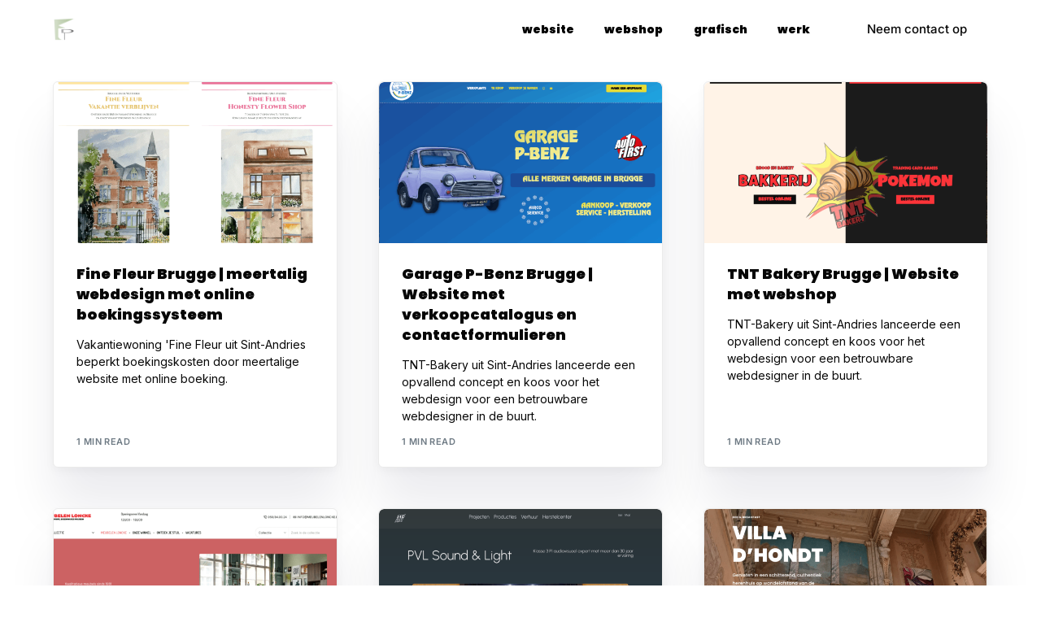

--- FILE ---
content_type: text/html; charset=UTF-8
request_url: https://www.framingdesk.be/tag/assebroek/
body_size: 62408
content:
<!doctype html><html dir="ltr" lang="nl-BE" prefix="og: https://ogp.me/ns#"><head>
 <script type="text/plain" data-service="google-analytics" data-category="statistics" async data-cmplz-src="https://www.googletagmanager.com/gtag/js?id=G-JXW1NXE7WK"></script> <script src="[data-uri]" defer></script> <meta charset="UTF-8"><link rel="preconnect" href="https://fonts.gstatic.com/" crossorigin /><meta name="viewport" content="width=device-width, initial-scale=1"><link rel="profile" href="https://gmpg.org/xfn/11"><title>Bekijk ons werk in regio Assebroek</title><meta name="description" content="Ondernemer uit regio Brugge? Contacteer framingdesk om de mogelijkheden voor jouw onderneming vrijblijvend te overlopen met een lokaal en betrouwbaar webbureau." /><meta name="robots" content="noindex, max-image-preview:large" /><meta name="google-site-verification" content="qqaWz4nMIjT3hwNpByAfLuxoiM-vm5p0fMjNFObFElQ" /><meta name="msvalidate.01" content="7522f6ba2e36124c9ae3408ba12beb9d" /><link rel="canonical" href="https://www.framingdesk.be/tag/assebroek/" /><link rel="next" href="https://www.framingdesk.be/tag/assebroek/page/2/" /><meta name="generator" content="All in One SEO (AIOSEO) 4.9.3" /> <script type="application/ld+json" class="aioseo-schema">{"@context":"https:\/\/schema.org","@graph":[{"@type":"BreadcrumbList","@id":"https:\/\/www.framingdesk.be\/tag\/assebroek\/#breadcrumblist","itemListElement":[{"@type":"ListItem","@id":"https:\/\/www.framingdesk.be#listItem","position":1,"name":"Home","item":"https:\/\/www.framingdesk.be","nextItem":{"@type":"ListItem","@id":"https:\/\/www.framingdesk.be\/tag\/assebroek\/#listItem","name":"Assebroek"}},{"@type":"ListItem","@id":"https:\/\/www.framingdesk.be\/tag\/assebroek\/#listItem","position":2,"name":"Assebroek","previousItem":{"@type":"ListItem","@id":"https:\/\/www.framingdesk.be#listItem","name":"Home"}}]},{"@type":"CollectionPage","@id":"https:\/\/www.framingdesk.be\/tag\/assebroek\/#collectionpage","url":"https:\/\/www.framingdesk.be\/tag\/assebroek\/","name":"Bekijk ons werk in regio Assebroek","description":"Ondernemer uit regio Brugge? Contacteer framingdesk om de mogelijkheden voor jouw onderneming vrijblijvend te overlopen met een lokaal en betrouwbaar webbureau.","inLanguage":"nl-BE","isPartOf":{"@id":"https:\/\/www.framingdesk.be\/#website"},"breadcrumb":{"@id":"https:\/\/www.framingdesk.be\/tag\/assebroek\/#breadcrumblist"}},{"@type":"Organization","@id":"https:\/\/www.framingdesk.be\/#organization","name":"framingdesk","description":"framingdesk uit Brugge: een betrouwbare en lokale partner voor webdesign, grafisch ontwerp en IT die met klanten meedenkt in de groei van hun onderneming.","url":"https:\/\/www.framingdesk.be\/","telephone":"+32497506838","logo":{"@type":"ImageObject","url":"https:\/\/www.framingdesk.be\/wp-content\/uploads\/2021\/04\/cropped-Schermafbeelding-2021-02-20-om-16.52.48.png","@id":"https:\/\/www.framingdesk.be\/tag\/assebroek\/#organizationLogo","width":512,"height":512,"caption":"webdesign en grafisch ontwerp, logo laten maken, huisstijk, flyer, folder, brochure, magazine regio brugge, zedelgem, damme, oostkamp, blankenberge, wenduine, de haan"},"image":{"@id":"https:\/\/www.framingdesk.be\/tag\/assebroek\/#organizationLogo"},"sameAs":["https:\/\/www.facebook.com\/framingdesk"]},{"@type":"WebSite","@id":"https:\/\/www.framingdesk.be\/#website","url":"https:\/\/www.framingdesk.be\/","name":"Webdesign en grafisch ontwerp brugge","description":"webdesign, grafisch ontwerp en digital marketing","inLanguage":"nl-BE","publisher":{"@id":"https:\/\/www.framingdesk.be\/#organization"}}]}</script> <link rel='dns-prefetch' href='//www.googletagmanager.com' /><link rel='dns-prefetch' href='//fonts.googleapis.com' /><link rel="alternate" type="application/rss+xml" title="framingdesk &raquo; feed" href="https://www.framingdesk.be/feed/" /><link rel="alternate" type="application/rss+xml" title="framingdesk &raquo; reactiesfeed" href="https://www.framingdesk.be/comments/feed/" /> <script src="[data-uri]" defer></script><script data-optimized="1" src="https://www.framingdesk.be/wp-content/plugins/litespeed-cache/assets/js/webfontloader.min.js" defer></script><link data-optimized="2" rel="stylesheet" href="https://www.framingdesk.be/wp-content/litespeed/css/85f6deec1dc2feb2bd5f3737ac0a0515.css?ver=23c1a" /> <script src="https://www.googletagmanager.com/gtag/js?id=GT-NGKQRCG4" id="google_gtagjs-js" defer data-deferred="1"></script> <script id="google_gtagjs-js-after" src="[data-uri]" defer></script> <script src="https://www.framingdesk.be/wp-includes/js/jquery/jquery.min.js" id="jquery-core-js"></script> <link rel="https://api.w.org/" href="https://www.framingdesk.be/wp-json/" /><link rel="alternate" title="JSON" type="application/json" href="https://www.framingdesk.be/wp-json/wp/v2/tags/140" /><link rel="EditURI" type="application/rsd+xml" title="RSD" href="https://www.framingdesk.be/xmlrpc.php?rsd" /><meta name="generator" content="WordPress 6.9" /><meta name="generator" content="Site Kit by Google 1.159.0" /><meta name="generator" content="Elementor 3.34.2; features: additional_custom_breakpoints; settings: css_print_method-external, google_font-enabled, font_display-auto"><meta name="theme-color" content="#74C070" /><link rel="shortcut icon" href="https://www.framingdesk.be/wp-content/uploads/2021/04/cropped-Schermafbeelding-2021-02-20-om-16.52.48.png" ><link rel="icon" href="https://www.framingdesk.be/wp-content/uploads/2021/04/cropped-Schermafbeelding-2021-02-20-om-16.52.48.png" ><link rel="apple-touch-icon" sizes="152x152" href="https://www.framingdesk.be/wp-content/uploads/2021/04/cropped-Schermafbeelding-2021-02-20-om-16.52.48.png"><link rel="apple-touch-icon" sizes="120x120" href="https://www.framingdesk.be/wp-content/uploads/2021/04/cropped-Schermafbeelding-2021-02-20-om-16.52.48.png"><link rel="apple-touch-icon" sizes="76x76" href="https://www.framingdesk.be/wp-content/uploads/2021/04/cropped-Schermafbeelding-2021-02-20-om-16.52.48.png"><link rel="apple-touch-icon" href="https://www.framingdesk.be/wp-content/uploads/2021/04/cropped-Schermafbeelding-2021-02-20-om-16.52.48.png"><link rel="icon" href="https://www.framingdesk.be/wp-content/uploads/2021/04/cropped-Schermafbeelding-2021-02-20-om-16.52.48-32x32.png" sizes="32x32" /><link rel="icon" href="https://www.framingdesk.be/wp-content/uploads/2021/04/cropped-Schermafbeelding-2021-02-20-om-16.52.48-192x192.png" sizes="192x192" /><link rel="apple-touch-icon" href="https://www.framingdesk.be/wp-content/uploads/2021/04/cropped-Schermafbeelding-2021-02-20-om-16.52.48-180x180.png" /><meta name="msapplication-TileImage" content="https://www.framingdesk.be/wp-content/uploads/2021/04/cropped-Schermafbeelding-2021-02-20-om-16.52.48-270x270.png" /></head><body data-cmplz=1 class="archive tag tag-assebroek tag-140 wp-embed-responsive wp-theme-brisk wp-child-theme-brisk-child ui-a-dsmm-slide  uicore-blog elementor-default elementor-kit-234"><div class="uicore-animation-bg"></div><div class="uicore-body-content"><div id="uicore-page"><div data-uils="header" data-uils-title="Header" id="wrapper-navbar" itemscope itemtype="http://schema.org/WebSite" class="uicore uicore-navbar elementor-section elementor-section-boxed uicore-h-classic uicore-sticky ui-smart-sticky uicore-transparent "><div class="uicore-header-wrapper"><nav class="uicore elementor-container"><div class="uicore-branding " data-uils="header-branding" data-uils-title="Site Logo">
<a href="https://www.framingdesk.be/" rel="home">
<img data-lazyloaded="1" src="[data-uri]" class="uicore uicore-logo uicore-main" data-src="https://www.framingdesk.be/wp-content/uploads/2023/04/fd_logo@4x.png" alt="framingdesk"/>
<img data-lazyloaded="1" src="[data-uri]" class="uicore uicore-logo uicore-second" data-src="https://www.framingdesk.be/wp-content/uploads/2021/04/cropped-Schermafbeelding-2021-02-20-om-16.52.48.png" alt="framingdesk" />
<img data-lazyloaded="1" src="[data-uri]" class="uicore uicore-logo uicore-mobile-main" data-src="https://www.framingdesk.be/wp-content/uploads/2021/04/cropped-Schermafbeelding-2021-02-20-om-16.52.48.png" alt="framingdesk" />
<img data-lazyloaded="1" src="[data-uri]" class="uicore uicore-logo uicore-mobile-second" data-src="https://www.framingdesk.be/wp-content/uploads/2021/04/cropped-Schermafbeelding-2021-02-20-om-16.52.48.png" alt="framingdesk" />
</a></div><div class='uicore-nav-menu'><div class="uicore-menu-container uicore-nav"><ul data-uils="header-menu" data-uils-title="Navigation Menu" class="uicore-menu"><li class="menu-item menu-item-type-post_type menu-item-object-page menu-item-1633"><a href="https://www.framingdesk.be/websites-op-maat/"><span class="ui-menu-item-wrapper">website</span></a></li><li class="menu-item menu-item-type-post_type menu-item-object-page menu-item-675"><a href="https://www.framingdesk.be/betaalbare-webshops-regio-brugge/"><span class="ui-menu-item-wrapper">webshop</span></a></li><li class="menu-item menu-item-type-post_type menu-item-object-page menu-item-467"><a href="https://www.framingdesk.be/grafisch-ontwerp/"><span class="ui-menu-item-wrapper">grafisch</span></a></li><li class="menu-item menu-item-type-post_type menu-item-object-page menu-item-555"><a href="https://www.framingdesk.be/werk/"><span class="ui-menu-item-wrapper">werk</span></a></li></ul></div><div class="uicore uicore-extra" data-uils="header_extra" data-uils-title="Header Extras"><div class="uicore-cta-wrapper">
<a href="mailto:nick@framingdesk.be"
target="_self"
class="uicore-btn uicore-inverted"
>
<span class="elementor-button-text">
Neem contact op                    </span>
</a></div></div></div><div class="uicore-mobile-head-right"><div class="uicore-cta-wrapper">
<a href="mailto:nick@framingdesk.be"
target="_self"
class="uicore-btn uicore-inverted"
>
<span class="elementor-button-text">
Neem contact op                    </span>
</a></div>
<button type="button" class="uicore-toggle uicore-ham" aria-label="mobile-menu">
<span class="bars">
<span class="bar"></span>
<span class="bar"></span>
<span class="bar"></span>
</span>
</button></div></nav></div></div><div id="content" class="uicore-content"><div id="primary" class="content-area"><main id="main" class="site-main elementor-section elementor-section-boxed uicore"><div class="uicore elementor-container uicore-content-wrapper uicore-blog-animation"><div class="uicore-archive uicore-post-content"><div class="uicore-grid-container uicore-blog-grid uicore-grid-row uicore-grid uicore-landscape-ratio uicore-large-space animate-3 ui-st-boxed-creative "><div class="uicore-grid-item uicore-col-md-6 uicore-col-lg-4  uicore-zoom uicore-animate post-2609 post type-post status-publish format-standard has-post-thumbnail hentry category-online-boekingssysteem category-uitgelicht category-webdesign tag-aalter tag-assebroek tag-bb tag-bedbreakfast tag-beernem tag-blankenberge tag-boekingen-zonder-commissie tag-bredene tag-brugge tag-damme tag-de-haan tag-dudzele tag-hotel tag-jabbeke tag-lissewege tag-loppem tag-maldegem tag-meertalige-website tag-oedelem tag-online-boeken tag-online-boekingssysteem tag-online-reserveren tag-oostende tag-oostkamp tag-oudenburg tag-reservatiesysteem tag-sijsele tag-sint-andries tag-sint-jozef tag-sint-kruis tag-sint-michiels tag-sint-pieters tag-vakantiehuis tag-vakantiewoning tag-varsenare tag-webbureau tag-webdesign tag-webshop tag-website tag-wenduine tag-zedelgem tag-zeebrugge tag-zelfstandige-vakantie tag-zuienkerke" ><article class="uicore-post"><div class="uicore-post-wrapper"><a href="https://www.framingdesk.be/fine-fleur-brugge-meertalig-webdesign-met-online-boekingssysteem/" title=" View Post: Fine Fleur Brugge | meertalig webdesign met online boekingssysteem" ><div class="uicore-blog-img-container uicore-zoom-wrapper"><div class="uicore-cover-img" style="background-image: url(https://www.framingdesk.be/wp-content/uploads/2025/07/Schermafbeelding-2025-07-07-om-10.27.38-650x521.png)"></div></div></a><div class="uicore-post-info"><div class="uicore-post-info-wrapper">
<a href="https://www.framingdesk.be/fine-fleur-brugge-meertalig-webdesign-met-online-boekingssysteem/" title="View Post: Fine Fleur Brugge | meertalig webdesign met online boekingssysteem "><h4 class="uicore-post-title"><span>Fine Fleur Brugge | meertalig webdesign met online boekingssysteem</span></h4>
</a><p>Vakantiewoning 'Fine Fleur uit Sint-Andries beperkt boekingskosten door meertalige website met online boeking.</p><div class="uicore-post-footer uicore-body"><span>1 min read</span></div></div></div></div></article></div><div class="uicore-grid-item uicore-col-md-6 uicore-col-lg-4  uicore-zoom uicore-animate post-2591 post type-post status-publish format-standard has-post-thumbnail hentry category-seo category-uitgelicht category-webdesign category-webshop tag-aalter tag-assebroek tag-beernem tag-blankenberge tag-bredene tag-brugge tag-damme tag-de-haan tag-dudzele tag-interieur tag-jabbeke tag-lissewege tag-loppem tag-maldegem tag-meubelzaak tag-oedelem tag-oostende tag-oostkamp tag-oudenburg tag-sijsele tag-sint-andries tag-sint-jozef tag-sint-kruis tag-sint-michiels tag-sint-pieters tag-varsenare tag-webbureau tag-webdesign tag-webshop tag-webshop-retail tag-website tag-website-op-maat tag-wenduine tag-zedelgem tag-zeebrugge tag-zuienkerke" ><article class="uicore-post"><div class="uicore-post-wrapper"><a href="https://www.framingdesk.be/garage-p-benz-brugge-website-met-verkoopcatalogus-en-contactformulieren/" title=" View Post: Garage P-Benz Brugge | Website met verkoopcatalogus en contactformulieren" ><div class="uicore-blog-img-container uicore-zoom-wrapper"><div class="uicore-cover-img" style="background-image: url(https://www.framingdesk.be/wp-content/uploads/2025/06/webdesign_garage-p-benz_brugge-650x402.png)"></div></div></a><div class="uicore-post-info"><div class="uicore-post-info-wrapper">
<a href="https://www.framingdesk.be/garage-p-benz-brugge-website-met-verkoopcatalogus-en-contactformulieren/" title="View Post: Garage P-Benz Brugge | Website met verkoopcatalogus en contactformulieren "><h4 class="uicore-post-title"><span>Garage P-Benz Brugge | Website met verkoopcatalogus en contactformulieren</span></h4>
</a><p>TNT-Bakery uit Sint-Andries lanceerde een opvallend concept en koos voor het webdesign voor een betrouwbare webdesigner in de buurt.</p><div class="uicore-post-footer uicore-body"><span>1 min read</span></div></div></div></div></article></div><div class="uicore-grid-item uicore-col-md-6 uicore-col-lg-4  uicore-zoom uicore-animate post-2571 post type-post status-publish format-standard has-post-thumbnail hentry category-seo category-webdesign category-webshop tag-aalter tag-assebroek tag-beernem tag-blankenberge tag-bredene tag-brugge tag-damme tag-de-haan tag-dudzele tag-interieur tag-jabbeke tag-lissewege tag-loppem tag-maldegem tag-meubelzaak tag-oedelem tag-oostende tag-oostkamp tag-oudenburg tag-sijsele tag-sint-andries tag-sint-jozef tag-sint-kruis tag-sint-michiels tag-sint-pieters tag-varsenare tag-webbureau tag-webdesign tag-webshop tag-webshop-retail tag-website tag-website-op-maat tag-wenduine tag-zedelgem tag-zeebrugge tag-zuienkerke" ><article class="uicore-post"><div class="uicore-post-wrapper"><a href="https://www.framingdesk.be/tnt-bakery-brugge-sint-andries-website-met-webshop/" title=" View Post: TNT Bakery Brugge | Website met webshop" ><div class="uicore-blog-img-container uicore-zoom-wrapper"><div class="uicore-cover-img" style="background-image: url(https://www.framingdesk.be/wp-content/uploads/2025/03/Schermafbeelding-2025-03-27-om-13.56.27-650x423.png)"></div></div></a><div class="uicore-post-info"><div class="uicore-post-info-wrapper">
<a href="https://www.framingdesk.be/tnt-bakery-brugge-sint-andries-website-met-webshop/" title="View Post: TNT Bakery Brugge | Website met webshop "><h4 class="uicore-post-title"><span>TNT Bakery Brugge | Website met webshop</span></h4>
</a><p>TNT-Bakery uit Sint-Andries lanceerde een opvallend concept en koos voor het webdesign voor een betrouwbare webdesigner in de buurt.</p><div class="uicore-post-footer uicore-body"><span>1 min read</span></div></div></div></div></article></div><div class="uicore-grid-item uicore-col-md-6 uicore-col-lg-4  uicore-zoom uicore-animate post-1565 post type-post status-publish format-standard has-post-thumbnail hentry category-seo category-uitgelicht category-webdesign category-webshop tag-aalter tag-assebroek tag-beernem tag-blankenberge tag-bredene tag-brugge tag-damme tag-de-haan tag-dudzele tag-interieur tag-jabbeke tag-lissewege tag-loppem tag-maldegem tag-meubelzaak tag-oedelem tag-oostende tag-oostkamp tag-oudenburg tag-sijsele tag-sint-andries tag-sint-jozef tag-sint-kruis tag-sint-michiels tag-sint-pieters tag-varsenare tag-webbureau tag-webdesign tag-webshop tag-webshop-retail tag-website tag-website-op-maat tag-wenduine tag-zedelgem tag-zeebrugge tag-zuienkerke" ><article class="uicore-post"><div class="uicore-post-wrapper"><a href="https://www.framingdesk.be/meubelen-loncke-brugge-sint-andries-website-met-webshop-als-catalogus/" title=" View Post: Meubelen Loncke | Website met webshop als catalogus Brugge" ><div class="uicore-blog-img-container uicore-zoom-wrapper"><div class="uicore-cover-img" style="background-image: url(https://www.framingdesk.be/wp-content/uploads/2024/04/meubelen-loncke-sint-andries-webdesign-website-webshop-op-maat-2-650x328.png)"></div></div></a><div class="uicore-post-info"><div class="uicore-post-info-wrapper">
<a href="https://www.framingdesk.be/meubelen-loncke-brugge-sint-andries-website-met-webshop-als-catalogus/" title="View Post: Meubelen Loncke | Website met webshop als catalogus Brugge "><h4 class="uicore-post-title"><span>Meubelen Loncke | Website met webshop als catalogus Brugge</span></h4>
</a><p>Website met webshop als catalogus voor Meubelen Loncke uit Sint-Andries.</p><div class="uicore-post-footer uicore-body"><span>1 min read</span></div></div></div></div></article></div><div class="uicore-grid-item uicore-col-md-6 uicore-col-lg-4  uicore-zoom uicore-animate post-1536 post type-post status-publish format-standard has-post-thumbnail hentry category-uitgelicht category-webdesign tag-aalter tag-assebroek tag-beernem tag-blankenberge tag-bredene tag-brugge tag-damme tag-de-haan tag-dudzele tag-jabbeke tag-lissewege tag-loppem tag-maldegem tag-oedelem tag-oostende tag-oostkamp tag-oudenburg tag-portfolio-website tag-sijsele tag-sint-andries tag-sint-jozef tag-sint-kruis tag-sint-michiels tag-sint-pieters tag-varsenare tag-webbureau tag-webdesign tag-webshop tag-website tag-wenduine tag-zedelgem tag-zeebrugge tag-zuienkerke" ><article class="uicore-post"><div class="uicore-post-wrapper"><a href="https://www.framingdesk.be/pvl-sound-light-oostkamp-brugge-uitgebreide-website-voor-projecten-en-aanvragen/" title=" View Post: PVL Sound &#038; Light | Uitgebreide website voor projecten en aanvragen Oostkamp" ><div class="uicore-blog-img-container uicore-zoom-wrapper"><div class="uicore-cover-img" style="background-image: url(https://www.framingdesk.be/wp-content/uploads/2024/04/PVL-sound-light-2024-02-02-om-12.05.23-650x429.png)"></div></div></a><div class="uicore-post-info"><div class="uicore-post-info-wrapper">
<a href="https://www.framingdesk.be/pvl-sound-light-oostkamp-brugge-uitgebreide-website-voor-projecten-en-aanvragen/" title="View Post: PVL Sound &#038; Light | Uitgebreide website voor projecten en aanvragen Oostkamp "><h4 class="uicore-post-title"><span>PVL Sound &#038; Light | Uitgebreide website voor projecten en aanvragen Oostkamp</span></h4>
</a><p>Uitgebreide website voor PVL Sound & Light in Brugge</p><div class="uicore-post-footer uicore-body"><span>1 min read</span></div></div></div></div></article></div><div class="uicore-grid-item uicore-col-md-6 uicore-col-lg-4  uicore-zoom uicore-animate post-1547 post type-post status-publish format-standard has-post-thumbnail hentry category-online-boekingssysteem category-seo category-uitgelicht category-webdesign tag-aalter tag-assebroek tag-bb tag-beernem tag-blankenberge tag-boeking-zonder-commissie tag-bredene tag-brugge tag-damme tag-de-haan tag-dudzele tag-hotel tag-jabbeke tag-lissewege tag-loppem tag-maldegem tag-oedelem tag-online-boeken tag-online-boekingssysteem tag-online-reserveren tag-oostende tag-oostkamp tag-oudenburg tag-sijsele tag-sint-andries tag-sint-jozef tag-sint-kruis tag-sint-michiels tag-sint-pieters tag-vakantiehuis tag-vakantiewoning tag-varsenare tag-webbureau tag-webdesign tag-webshop tag-website tag-wenduine tag-zedelgem tag-zeebrugge tag-zuienkerke" ><article class="uicore-post"><div class="uicore-post-wrapper"><a href="https://www.framingdesk.be/bb-villa-d-hondt-blankenberge-meertalige-website-met-online-boeking/" title=" View Post: B&#038;B Villa D&#8217; Hondt | Meertalige website met online boeking Blankenberge" ><div class="uicore-blog-img-container uicore-zoom-wrapper"><div class="uicore-cover-img" style="background-image: url(https://www.framingdesk.be/wp-content/uploads/2024/04/Villa-DHondt-Blankenberge-2024-02-02-om-11.35.56-650x521.png)"></div></div></a><div class="uicore-post-info"><div class="uicore-post-info-wrapper">
<a href="https://www.framingdesk.be/bb-villa-d-hondt-blankenberge-meertalige-website-met-online-boeking/" title="View Post: B&#038;B Villa D&#8217; Hondt | Meertalige website met online boeking Blankenberge "><h4 class="uicore-post-title"><span>B&#038;B Villa D&#8217; Hondt | Meertalige website met online boeking Blankenberge</span></h4>
</a><p>B&B Villa D' Hondt in Blankenberge beperkt boekingskosten dankzij meertalige website met online boeking</p><div class="uicore-post-footer uicore-body"><span>1 min read</span></div></div></div></div></article></div><div class="uicore-grid-item uicore-col-md-6 uicore-col-lg-4  uicore-zoom uicore-animate post-1931 post type-post status-publish format-standard has-post-thumbnail hentry category-online-agenda category-online-boekingssysteem category-online-inschrijvingen category-webdesign category-workshops tag-aalter tag-agenda-workshops tag-ambacht tag-assebroek tag-atelier tag-beernem tag-blankenberge tag-bredene tag-brugge tag-damme tag-de-haan tag-dudzele tag-handgemaakt tag-handmade-in-brugge tag-hib tag-jabbeke tag-keramiek tag-lissewege tag-lokale-ambacht tag-loppem tag-maldegem tag-oedelem tag-online-inschrijven tag-online-inschrijvingen tag-online-reservatie tag-oostende tag-oostkamp tag-oudenburg tag-sijsele tag-sint-andries tag-sint-jozef tag-sint-kruis tag-sint-michiels tag-sint-pieters tag-varsenare tag-webbureau tag-webdesign tag-webshop tag-website tag-website-met-online-agenda-events tag-website-met-online-agenda-workshops tag-website-voor-workshops tag-wenduine tag-workshops tag-zedelgem tag-zeebrugge tag-zuienkerke" ><article class="uicore-post"><div class="uicore-post-wrapper"><a href="https://www.framingdesk.be/atelier-k5-oostkamp-ruddervoorde-website-met-online-inschrijvingen/" title=" View Post: atelier k5 ruddervoorde | website met online agenda en inschrijvingen voor workshops" ><div class="uicore-blog-img-container uicore-zoom-wrapper"><div class="uicore-cover-img" style="background-image: url(https://www.framingdesk.be/wp-content/uploads/2024/11/Schermafbeelding-2024-11-04-om-09.15.18-650x411.png)"></div></div></a><div class="uicore-post-info"><div class="uicore-post-info-wrapper">
<a href="https://www.framingdesk.be/atelier-k5-oostkamp-ruddervoorde-website-met-online-inschrijvingen/" title="View Post: atelier k5 ruddervoorde | website met online agenda en inschrijvingen voor workshops "><h4 class="uicore-post-title"><span>atelier k5 ruddervoorde | website met online agenda en inschrijvingen voor workshops</span></h4>
</a><p>Nieuwe website met agenda voor workshops voor boekbinderij atelier-k5 uit Ruddervoorde</p><div class="uicore-post-footer uicore-body"><span>2 min read</span></div></div></div></div></article></div><div class="uicore-grid-item uicore-col-md-6 uicore-col-lg-4  uicore-zoom uicore-animate post-1904 post type-post status-publish format-standard has-post-thumbnail hentry category-online-verhuur category-uitgelicht category-webdesign tag-aalter tag-assebroek tag-bb tag-bedbreakfast tag-beernem tag-blankenberge tag-boekingen-zonder-commissie tag-bredene tag-brugge tag-damme tag-de-haan tag-dudzele tag-hotel tag-jabbeke tag-lissewege tag-loppem tag-maldegem tag-meertalige-website tag-oedelem tag-online-boeken tag-online-boekingssysteem tag-online-reserveren tag-oostende tag-oostkamp tag-oudenburg tag-reservatiesysteem tag-sijsele tag-sint-andries tag-sint-jozef tag-sint-kruis tag-sint-michiels tag-sint-pieters tag-vakantiehuis tag-vakantiewoning tag-varsenare tag-webbureau tag-webdesign tag-webshop tag-website tag-wenduine tag-zedelgem tag-zeebrugge tag-zelfstandige-vakantie tag-zuienkerke" ><article class="uicore-post"><div class="uicore-post-wrapper"><a href="https://www.framingdesk.be/lc-tours-website-met-online-verhuur-zuienkerke/" title=" View Post: L&#038;C Tours | website met online boekingssysteem Zuienkerke" ><div class="uicore-blog-img-container uicore-zoom-wrapper"><div class="uicore-cover-img" style="background-image: url(https://www.framingdesk.be/wp-content/uploads/2024/09/LC-Tours-webdesign-online-boeking-online-verhuur-website-laten-maken-regio-brugge00001-650x522.png)"></div></div></a><div class="uicore-post-info"><div class="uicore-post-info-wrapper">
<a href="https://www.framingdesk.be/lc-tours-website-met-online-verhuur-zuienkerke/" title="View Post: L&#038;C Tours | website met online boekingssysteem Zuienkerke "><h4 class="uicore-post-title"><span>L&#038;C Tours | website met online boekingssysteem Zuienkerke</span></h4>
</a><p>L&C Tours uit Zuienkerke neemt de verhuur zelf in handen dankzij een eigen website met reservatiesysteem</p><div class="uicore-post-footer uicore-body"><span>2 min read</span></div></div></div></div></article></div><div class="uicore-grid-item uicore-col-md-6 uicore-col-lg-4  uicore-zoom uicore-animate post-1660 post type-post status-publish format-standard has-post-thumbnail hentry category-online-boekingssysteem category-uitgelicht category-webdesign tag-a-vakantiewoning tag-aalter tag-assebroek tag-bb tag-bedbreakfast tag-beernem tag-blankenberge tag-boekingen-zonder-commissie tag-bredene tag-brugge tag-damme tag-de-haan tag-dudzele tag-hotel tag-jabbeke tag-lissewege tag-loppem tag-maldegem tag-meertalige-website tag-oedelem tag-online-boeken tag-online-boekingssysteem tag-online-reserveren tag-oostende tag-oostkamp tag-oudenburg tag-reservatiesysteem tag-sijsele tag-sint-andries tag-sint-jozef tag-sint-kruis tag-sint-michiels tag-sint-pieters tag-vakantiehuis tag-vakantiewoning tag-varsenare tag-webbureau tag-webdesign tag-webshop tag-website tag-wenduine tag-zedelgem tag-zeebrugge tag-zelfstandige-vakantie tag-zuienkerke" ><article class="uicore-post"><div class="uicore-post-wrapper"><a href="https://www.framingdesk.be/flockhof_jabbeke-meertalige-website-met-online-boekingssyteem/" title=" View Post: &#8217;t Flockhof  | meertalige website met online boekingssysteem Jabbeke" ><div class="uicore-blog-img-container uicore-zoom-wrapper"><div class="uicore-cover-img" style="background-image: url(https://www.framingdesk.be/wp-content/uploads/2024/05/Schermafbeelding-2024-05-24-om-11.33.49-650x584.png)"></div></div></a><div class="uicore-post-info"><div class="uicore-post-info-wrapper">
<a href="https://www.framingdesk.be/flockhof_jabbeke-meertalige-website-met-online-boekingssyteem/" title="View Post: &#8217;t Flockhof  | meertalige website met online boekingssysteem Jabbeke "><h4 class="uicore-post-title"><span>&#8217;t Flockhof  | meertalige website met online boekingssysteem Jabbeke</span></h4>
</a><p>A+ vakantiewoning 'tFlockhof uit Jabbeke beperkt boekingskosten door meertalige website met online boeking van framingdesk uit Brugge.</p><div class="uicore-post-footer uicore-body"><span>1 min read</span></div></div></div></div></article></div><div class="uicore-grid-item uicore-col-md-6 uicore-col-lg-4  uicore-zoom uicore-animate post-1366 post type-post status-publish format-standard has-post-thumbnail hentry category-uitgelicht category-webdesign category-webshop tag-aalter tag-assebroek tag-beernem tag-blankenberge tag-bredene tag-brugge tag-damme tag-de-haan tag-dudzele tag-jabbeke tag-lissewege tag-loppem tag-maldegem tag-oedelem tag-oostende tag-oostkamp tag-oudenburg tag-sijsele tag-sint-andries tag-sint-jozef tag-sint-kruis tag-sint-michiels tag-sint-pieters tag-varsenare tag-webbureau tag-webdesign tag-webshop tag-webshop-retail tag-website tag-wenduine tag-wijnhandelaar tag-wijnhuis tag-wijnshop tag-zedelgem tag-zeebrugge tag-zuienkerke" ><article class="uicore-post"><div class="uicore-post-wrapper"><a href="https://www.framingdesk.be/wijnhuis-vermeersch-blankenberge-website-met-webshop-en-interactieve-kaart/" title=" View Post: Wijnhuis Vermeersch | Website met webshop en interactieve kaart Blankenberge" ><div class="uicore-blog-img-container uicore-zoom-wrapper"><div class="uicore-cover-img" style="background-image: url(https://www.framingdesk.be/wp-content/uploads/2022/11/Schermafbeelding-2022-11-05-om-16.43.08-650x461.png)"></div></div></a><div class="uicore-post-info"><div class="uicore-post-info-wrapper">
<a href="https://www.framingdesk.be/wijnhuis-vermeersch-blankenberge-website-met-webshop-en-interactieve-kaart/" title="View Post: Wijnhuis Vermeersch | Website met webshop en interactieve kaart Blankenberge "><h4 class="uicore-post-title"><span>Wijnhuis Vermeersch | Website met webshop en interactieve kaart Blankenberge</span></h4>
</a><p>Website met webshop en interactieve kaart voor Wijnhuis Vermeersch uit Blankenberge.</p><div class="uicore-post-footer uicore-body"><span>1 min read</span></div></div></div></div></article></div><div class="uicore-grid-item uicore-col-md-6 uicore-col-lg-4  uicore-zoom uicore-animate post-1336 post type-post status-publish format-standard has-post-thumbnail hentry category-webdesign tag-aalter tag-assebroek tag-bb tag-beernem tag-blankenberge tag-bredene tag-brugge tag-damme tag-de-haan tag-dudzele tag-hotel tag-jabbeke tag-lissewege tag-loppem tag-maldegem tag-oedelem tag-online-boeken tag-online-boekingssysteem tag-online-reserveren tag-oostende tag-oostkamp tag-oudenburg tag-sijsele tag-sint-andries tag-sint-jozef tag-sint-kruis tag-sint-michiels tag-sint-pieters tag-vakantiehuis tag-vakantiewoning tag-varsenare tag-webbureau tag-webdesign tag-webshop tag-website tag-wenduine tag-zedelgem tag-zeebrugge tag-zuienkerke" ><article class="uicore-post"><div class="uicore-post-wrapper"><a href="https://www.framingdesk.be/meertalige-website-met-online-boeking-vakantiewoning-lodela/" title=" View Post: Vakantiewoning Lodela | Meertalige website met online boeking" ><div class="uicore-blog-img-container uicore-zoom-wrapper"><div class="uicore-cover-img" style="background-image: url(https://www.framingdesk.be/wp-content/uploads/2023/03/Schermafbeelding-2023-03-11-om-22.31.08-kopie-1-650x347.png)"></div></div></a><div class="uicore-post-info"><div class="uicore-post-info-wrapper">
<a href="https://www.framingdesk.be/meertalige-website-met-online-boeking-vakantiewoning-lodela/" title="View Post: Vakantiewoning Lodela | Meertalige website met online boeking "><h4 class="uicore-post-title"><span>Vakantiewoning Lodela | Meertalige website met online boeking</span></h4>
</a><p><p class="" style="white-space:pre-wrap;">Meertalige website met online boeking voor vakantiewoning in Lo-Reninge.</p></p><div class="uicore-post-footer uicore-body"><span>1 min read</span></div></div></div></div></article></div><div class="uicore-grid-item uicore-col-md-6 uicore-col-lg-4  uicore-zoom uicore-animate post-1329 post type-post status-publish format-standard has-post-thumbnail hentry category-webdesign category-webshop tag-aalter tag-assebroek tag-bakkerij tag-beernem tag-blankenberge tag-bredene tag-brugge tag-damme tag-de-haan tag-dudzele tag-jabbeke tag-lissewege tag-loppem tag-maldegem tag-oedelem tag-oostende tag-oostkamp tag-oudenburg tag-sijsele tag-sint-andries tag-sint-jozef tag-sint-kruis tag-sint-michiels tag-sint-pieters tag-varsenare tag-warme-bakker tag-webbureau tag-webdesign tag-webshop tag-website tag-wenduine tag-zedelgem tag-zeebrugge tag-zuienkerke" ><article class="uicore-post"><div class="uicore-post-wrapper"><a href="https://www.framingdesk.be/website-webshop-bakkerij-verstraete-brugge-sint-michiels/" title=" View Post: Bakkerij Verstraete | Website met webshop voor afhaal Brugge" ><div class="uicore-blog-img-container uicore-zoom-wrapper"><div class="uicore-cover-img" style="background-image: url(https://www.framingdesk.be/wp-content/uploads/2023/04/Schermafbeelding-2023-04-17-om-12.18.30-650x404.png)"></div></div></a><div class="uicore-post-info"><div class="uicore-post-info-wrapper">
<a href="https://www.framingdesk.be/website-webshop-bakkerij-verstraete-brugge-sint-michiels/" title="View Post: Bakkerij Verstraete | Website met webshop voor afhaal Brugge "><h4 class="uicore-post-title"><span>Bakkerij Verstraete | Website met webshop voor afhaal Brugge</span></h4>
</a><p><p class="" style="white-space:pre-wrap;">Website met webshop voor afhaal uit Sint-Michiels (Brugge).</p></p><div class="uicore-post-footer uicore-body"><span>2 min read</span></div></div></div></div></article></div></div><nav aria-label="Posts navigation" class="uicore-pagination"><ul><li class="uicore-page-item uicore-active">
<span aria-current="page" class="uicore-page-link current">1</span></li><li class="uicore-page-item ">
<a class="uicore-page-link" href="https://www.framingdesk.be/tag/assebroek/page/2/">2</a></li><li class="uicore-page-item ">
<a class="next uicore-page-link" href="https://www.framingdesk.be/tag/assebroek/page/2/"></a></li></ul></nav></div></div></main></div></div><footer id="uicore-tb-footer" itemscope="itemscope" itemtype="https://schema.org/WPFooter" ><div data-elementor-type="uicore-tb" data-elementor-id="1493" class="elementor elementor-1493"><section class="elementor-section elementor-top-section elementor-element elementor-element-82b69ed elementor-section-boxed elementor-section-height-default elementor-section-height-default" data-id="82b69ed" data-element_type="section"><div class="elementor-container elementor-column-gap-default"><div class="elementor-column elementor-col-100 elementor-top-column elementor-element elementor-element-e344c03" data-id="e344c03" data-element_type="column"><div class="elementor-widget-wrap elementor-element-populated"><div class="elementor-element elementor-element-b3203f4 elementor-widget-divider--view-line elementor-widget elementor-widget-divider" data-id="b3203f4" data-element_type="widget" data-widget_type="divider.default"><div class="elementor-widget-container"><div class="elementor-divider">
<span class="elementor-divider-separator">
</span></div></div></div></div></div></div></section><section class="elementor-section elementor-top-section elementor-element elementor-element-4388f32 elementor-section-boxed elementor-section-height-default elementor-section-height-default" data-id="4388f32" data-element_type="section"><div class="elementor-container elementor-column-gap-default"><div class="elementor-column elementor-col-33 elementor-top-column elementor-element elementor-element-f6c03ec" data-id="f6c03ec" data-element_type="column"><div class="elementor-widget-wrap elementor-element-populated"><div class="elementor-element elementor-element-9f0ed08 elementor-widget elementor-widget-image" data-id="9f0ed08" data-element_type="widget" data-widget_type="image.default"><div class="elementor-widget-container">
<img data-lazyloaded="1" src="[data-uri]" width="150" height="150" data-src="https://www.framingdesk.be/wp-content/uploads/2021/04/cropped-Schermafbeelding-2021-02-20-om-16.52.48-150x150.png" class="attachment-thumbnail size-thumbnail wp-image-639" alt="webdesign en grafisch ontwerp, logo laten maken, huisstijk, flyer, folder, brochure, magazine regio brugge, zedelgem, damme, oostkamp, blankenberge, wenduine, de haan" data-srcset="https://www.framingdesk.be/wp-content/uploads/2021/04/cropped-Schermafbeelding-2021-02-20-om-16.52.48-150x150.png 150w, https://www.framingdesk.be/wp-content/uploads/2021/04/cropped-Schermafbeelding-2021-02-20-om-16.52.48-300x300.png 300w, https://www.framingdesk.be/wp-content/uploads/2021/04/cropped-Schermafbeelding-2021-02-20-om-16.52.48-270x270.png 270w, https://www.framingdesk.be/wp-content/uploads/2021/04/cropped-Schermafbeelding-2021-02-20-om-16.52.48-192x192.png 192w, https://www.framingdesk.be/wp-content/uploads/2021/04/cropped-Schermafbeelding-2021-02-20-om-16.52.48-180x180.png 180w, https://www.framingdesk.be/wp-content/uploads/2021/04/cropped-Schermafbeelding-2021-02-20-om-16.52.48-32x32.png 32w, https://www.framingdesk.be/wp-content/uploads/2021/04/cropped-Schermafbeelding-2021-02-20-om-16.52.48.png 512w" data-sizes="(max-width: 150px) 100vw, 150px" /></div></div><div class="elementor-element elementor-element-8b1fe84  ui-split-animate ui-splitby-words elementor-widget elementor-widget-text-editor" data-id="8b1fe84" data-element_type="widget" data-settings="{&quot;ui_animate_split&quot;:&quot;ui-split-animate&quot;,&quot;ui_animate_split_by&quot;:&quot;words&quot;,&quot;ui_animate_split_style&quot;:&quot;zoomOutLeft&quot;}" data-widget_type="text-editor.default"><div class="elementor-widget-container"><h6>Webdesign en grafisch ontwerp <br>op maat van <br>lokale ondernemers en organisaties</h6></div></div></div></div><div class="elementor-column elementor-col-33 elementor-top-column elementor-element elementor-element-92dec3c" data-id="92dec3c" data-element_type="column"><div class="elementor-widget-wrap elementor-element-populated"><div class="elementor-element elementor-element-8763d09 elementor-widget elementor-widget-heading" data-id="8763d09" data-element_type="widget" data-widget_type="heading.default"><div class="elementor-widget-container"><h2 class="elementor-heading-title elementor-size-small">Contactgegevens</h2></div></div><div class="elementor-element elementor-element-34d01e2 elementor-widget elementor-widget-text-editor" data-id="34d01e2" data-element_type="widget" data-widget_type="text-editor.default"><div class="elementor-widget-container"><p><span style="text-decoration: underline;"><span style="color: #000000; text-decoration: underline;"><a style="color: #000000; text-decoration: underline;" href="mailto:nick@framingdesk.be">nick@framingdesk.be</a></span></span><br /><span style="color: #000000;"><a style="color: #000000;" href="tel:+32497506838"><span style="text-decoration: underline;">0497/506 838</span><br /></a>8200 Sint-Andries, Brugge</span><br /><span style="color: #000000;">Btw BE0831696113</span><br /><a href="https://www.framingdesk.be/privacy/"><span style="color: #000000;">Privacybeleid</span></a></p></div></div></div></div><div class="elementor-column elementor-col-33 elementor-top-column elementor-element elementor-element-208c9ad" data-id="208c9ad" data-element_type="column"><div class="elementor-widget-wrap elementor-element-populated"><div class="elementor-element elementor-element-ae5949f elementor-widget elementor-widget-heading" data-id="ae5949f" data-element_type="widget" data-widget_type="heading.default"><div class="elementor-widget-container"><h2 class="elementor-heading-title elementor-size-small">Webdesign &amp; grafisch ontwerp</h2></div></div><div class="elementor-element elementor-element-88aebe3 elementor-icon-list--layout-traditional elementor-list-item-link-full_width elementor-widget elementor-widget-icon-list" data-id="88aebe3" data-element_type="widget" data-widget_type="icon-list.default"><div class="elementor-widget-container"><ul class="elementor-icon-list-items"><li class="elementor-icon-list-item">
<a href="https://www.framingdesk.be/webdesign-brugge"><span class="elementor-icon-list-icon">
<i aria-hidden="true" class="ti ti-check"></i>						</span>
<span class="elementor-icon-list-text">Webdesign</span>
</a></li><li class="elementor-icon-list-item">
<a href="https://www.framingdesk.be/website-laten-maken-brugge/"><span class="elementor-icon-list-icon">
<i aria-hidden="true" class="ti ti-check"></i>						</span>
<span class="elementor-icon-list-text">Website laten maken</span>
</a></li><li class="elementor-icon-list-item">
<a href="https://www.framingdesk.be/website-laten-maken-brugge/"><span class="elementor-icon-list-icon">
<i aria-hidden="true" class="ti ti-check"></i>						</span>
<span class="elementor-icon-list-text">Webshop laten maken</span>
</a></li><li class="elementor-icon-list-item">
<a href="https://www.framingdesk.be/grafisch-ontwerp-brugge/"><span class="elementor-icon-list-icon">
<i aria-hidden="true" class="ti ti-check"></i>						</span>
<span class="elementor-icon-list-text">Grafisch ontwerp</span>
</a></li></ul></div></div></div></div></div></section></div></footer></div><div id="uicore-back-to-top" class="uicore-back-to-top uicore-i-arrow uicore_hide_mobile "></div><div class="uicore-navigation-wrapper uicore-navbar elementor-section elementor-section-boxed uicore-mobile-menu-wrapper
"><nav class="uicore elementor-container"><div class="uicore-branding uicore-mobile">
<a href="https://www.framingdesk.be/" rel="home">
<img data-lazyloaded="1" src="[data-uri]" class="uicore uicore-logo" data-src="https://www.framingdesk.be/wp-content/uploads/2021/04/cropped-Schermafbeelding-2021-02-20-om-16.52.48.png" alt="framingdesk"/>
</a></div><div class="uicore-branding uicore-desktop"></div><div class="uicore-mobile-head-right"><button type="button" class="uicore-toggle uicore-ham" aria-label="mobile-menu">
<span class="bars">
<span class="bar"></span>
<span class="bar"></span>
<span class="bar"></span>
</span>
</button></div></nav><div class="uicore-navigation-content"><div class="uicore-menu-container uicore-nav"><ul data-uils="header-menu" data-uils-title="Navigation Menu" class="uicore-menu"><li class="menu-item menu-item-type-post_type menu-item-object-page menu-item-1633"><a href="https://www.framingdesk.be/websites-op-maat/"><span class="ui-menu-item-wrapper">website</span></a></li><li class="menu-item menu-item-type-post_type menu-item-object-page menu-item-675"><a href="https://www.framingdesk.be/betaalbare-webshops-regio-brugge/"><span class="ui-menu-item-wrapper">webshop</span></a></li><li class="menu-item menu-item-type-post_type menu-item-object-page menu-item-467"><a href="https://www.framingdesk.be/grafisch-ontwerp/"><span class="ui-menu-item-wrapper">grafisch</span></a></li><li class="menu-item menu-item-type-post_type menu-item-object-page menu-item-555"><a href="https://www.framingdesk.be/werk/"><span class="ui-menu-item-wrapper">werk</span></a></li></ul></div><div class="uicore uicore-extra" data-uils="header_extra" data-uils-title="Header Extras"><div class="uicore-cta-wrapper">
<a href="mailto:nick@framingdesk.be"
target="_self"
class="uicore-btn uicore-inverted"
>
<span class="elementor-button-text">
Neem contact op                    </span>
</a></div></div></div></div></div>
 <script type="speculationrules">{"prefetch":[{"source":"document","where":{"and":[{"href_matches":"/*"},{"not":{"href_matches":["/wp-*.php","/wp-admin/*","/wp-content/uploads/*","/wp-content/*","/wp-content/plugins/*","/wp-content/themes/brisk-child/*","/wp-content/themes/brisk/*","/*\\?(.+)"]}},{"not":{"selector_matches":"a[rel~=\"nofollow\"]"}},{"not":{"selector_matches":".no-prefetch, .no-prefetch a"}}]},"eagerness":"conservative"}]}</script> <div id="cmplz-cookiebanner-container"><div class="cmplz-cookiebanner cmplz-hidden banner-1 banner-a optin cmplz-bottom-left cmplz-categories-type-no" aria-modal="true" data-nosnippet="true" role="dialog" aria-live="polite" aria-labelledby="cmplz-header-1-optin" aria-describedby="cmplz-message-1-optin"><div class="cmplz-header"><div class="cmplz-logo"></div><div class="cmplz-title" id="cmplz-header-1-optin">Beheer toestemming</div><div class="cmplz-close" tabindex="0" role="button" aria-label="Dialoogvenster sluiten">
<svg aria-hidden="true" focusable="false" data-prefix="fas" data-icon="times" class="svg-inline--fa fa-times fa-w-11" role="img" xmlns="http://www.w3.org/2000/svg" viewBox="0 0 352 512"><path fill="currentColor" d="M242.72 256l100.07-100.07c12.28-12.28 12.28-32.19 0-44.48l-22.24-22.24c-12.28-12.28-32.19-12.28-44.48 0L176 189.28 75.93 89.21c-12.28-12.28-32.19-12.28-44.48 0L9.21 111.45c-12.28 12.28-12.28 32.19 0 44.48L109.28 256 9.21 356.07c-12.28 12.28-12.28 32.19 0 44.48l22.24 22.24c12.28 12.28 32.2 12.28 44.48 0L176 322.72l100.07 100.07c12.28 12.28 32.2 12.28 44.48 0l22.24-22.24c12.28-12.28 12.28-32.19 0-44.48L242.72 256z"></path></svg></div></div><div class="cmplz-divider cmplz-divider-header"></div><div class="cmplz-body"><div class="cmplz-message" id="cmplz-message-1-optin"><p>Door verder te surfen op onze website, ga je akkoord met het privacybleid.&nbsp;</p></div><div class="cmplz-categories">
<details class="cmplz-category cmplz-functional" >
<summary>
<span class="cmplz-category-header">
<span class="cmplz-category-title">Functioneel</span>
<span class='cmplz-always-active'>
<span class="cmplz-banner-checkbox">
<input type="checkbox"
id="cmplz-functional-optin"
data-category="cmplz_functional"
class="cmplz-consent-checkbox cmplz-functional"
size="40"
value="1"/>
<label class="cmplz-label" for="cmplz-functional-optin"><span class="screen-reader-text">Functioneel</span></label>
</span>
Altijd actief							</span>
<span class="cmplz-icon cmplz-open">
<svg xmlns="http://www.w3.org/2000/svg" viewBox="0 0 448 512"  height="18" ><path d="M224 416c-8.188 0-16.38-3.125-22.62-9.375l-192-192c-12.5-12.5-12.5-32.75 0-45.25s32.75-12.5 45.25 0L224 338.8l169.4-169.4c12.5-12.5 32.75-12.5 45.25 0s12.5 32.75 0 45.25l-192 192C240.4 412.9 232.2 416 224 416z"/></svg>
</span>
</span>
</summary><div class="cmplz-description">
<span class="cmplz-description-functional">De technische opslag of toegang is strikt noodzakelijk voor het legitieme doel het gebruik mogelijk te maken van een specifieke dienst waarom de abonnee of gebruiker uitdrukkelijk heeft gevraagd, of met als enig doel de uitvoering van de transmissie van een communicatie over een elektronisch communicatienetwerk.</span></div>
</details><details class="cmplz-category cmplz-preferences" >
<summary>
<span class="cmplz-category-header">
<span class="cmplz-category-title">Voorkeuren</span>
<span class="cmplz-banner-checkbox">
<input type="checkbox"
id="cmplz-preferences-optin"
data-category="cmplz_preferences"
class="cmplz-consent-checkbox cmplz-preferences"
size="40"
value="1"/>
<label class="cmplz-label" for="cmplz-preferences-optin"><span class="screen-reader-text">Voorkeuren</span></label>
</span>
<span class="cmplz-icon cmplz-open">
<svg xmlns="http://www.w3.org/2000/svg" viewBox="0 0 448 512"  height="18" ><path d="M224 416c-8.188 0-16.38-3.125-22.62-9.375l-192-192c-12.5-12.5-12.5-32.75 0-45.25s32.75-12.5 45.25 0L224 338.8l169.4-169.4c12.5-12.5 32.75-12.5 45.25 0s12.5 32.75 0 45.25l-192 192C240.4 412.9 232.2 416 224 416z"/></svg>
</span>
</span>
</summary><div class="cmplz-description">
<span class="cmplz-description-preferences">De technische opslag of toegang is noodzakelijk voor het legitieme doel voorkeuren op te slaan die niet door de abonnee of gebruiker zijn aangevraagd.</span></div>
</details><details class="cmplz-category cmplz-statistics" >
<summary>
<span class="cmplz-category-header">
<span class="cmplz-category-title">Statistieken</span>
<span class="cmplz-banner-checkbox">
<input type="checkbox"
id="cmplz-statistics-optin"
data-category="cmplz_statistics"
class="cmplz-consent-checkbox cmplz-statistics"
size="40"
value="1"/>
<label class="cmplz-label" for="cmplz-statistics-optin"><span class="screen-reader-text">Statistieken</span></label>
</span>
<span class="cmplz-icon cmplz-open">
<svg xmlns="http://www.w3.org/2000/svg" viewBox="0 0 448 512"  height="18" ><path d="M224 416c-8.188 0-16.38-3.125-22.62-9.375l-192-192c-12.5-12.5-12.5-32.75 0-45.25s32.75-12.5 45.25 0L224 338.8l169.4-169.4c12.5-12.5 32.75-12.5 45.25 0s12.5 32.75 0 45.25l-192 192C240.4 412.9 232.2 416 224 416z"/></svg>
</span>
</span>
</summary><div class="cmplz-description">
<span class="cmplz-description-statistics">De technische opslag of toegang die uitsluitend voor statistische doeleinden wordt gebruikt.</span>
<span class="cmplz-description-statistics-anonymous">De technische opslag of toegang die uitsluitend wordt gebruikt voor anonieme statistische doeleinden. Zonder dagvaarding, vrijwillige naleving door uw Internet Service Provider, of aanvullende gegevens van een derde partij, kan informatie die alleen voor dit doel wordt opgeslagen of opgehaald gewoonlijk niet worden gebruikt om je te identificeren.</span></div>
</details>
<details class="cmplz-category cmplz-marketing" >
<summary>
<span class="cmplz-category-header">
<span class="cmplz-category-title">Marketing</span>
<span class="cmplz-banner-checkbox">
<input type="checkbox"
id="cmplz-marketing-optin"
data-category="cmplz_marketing"
class="cmplz-consent-checkbox cmplz-marketing"
size="40"
value="1"/>
<label class="cmplz-label" for="cmplz-marketing-optin"><span class="screen-reader-text">Marketing</span></label>
</span>
<span class="cmplz-icon cmplz-open">
<svg xmlns="http://www.w3.org/2000/svg" viewBox="0 0 448 512"  height="18" ><path d="M224 416c-8.188 0-16.38-3.125-22.62-9.375l-192-192c-12.5-12.5-12.5-32.75 0-45.25s32.75-12.5 45.25 0L224 338.8l169.4-169.4c12.5-12.5 32.75-12.5 45.25 0s12.5 32.75 0 45.25l-192 192C240.4 412.9 232.2 416 224 416z"/></svg>
</span>
</span>
</summary><div class="cmplz-description">
<span class="cmplz-description-marketing">De technische opslag of toegang is nodig om gebruikersprofielen op te stellen voor het verzenden van reclame, of om de gebruiker op een website of over verschillende websites te volgen voor soortgelijke marketingdoeleinden.</span></div>
</details></div></div><div class="cmplz-links cmplz-information"><ul><li><a class="cmplz-link cmplz-manage-options cookie-statement" href="#" data-relative_url="#cmplz-manage-consent-container">Beheer opties</a></li><li><a class="cmplz-link cmplz-manage-third-parties cookie-statement" href="#" data-relative_url="#cmplz-cookies-overview">Beheer diensten</a></li><li><a class="cmplz-link cmplz-manage-vendors tcf cookie-statement" href="#" data-relative_url="#cmplz-tcf-wrapper">Beheer {vendor_count} leveranciers</a></li><li><a class="cmplz-link cmplz-external cmplz-read-more-purposes tcf" target="_blank" rel="noopener noreferrer nofollow" href="https://cookiedatabase.org/tcf/purposes/" aria-label="Lees meer over TCF doelen op Cookie Database">Lees meer over deze doeleinden</a></li></ul></div><div class="cmplz-divider cmplz-footer"></div><div class="cmplz-buttons">
<button class="cmplz-btn cmplz-accept">OK</button>
<button class="cmplz-btn cmplz-deny">Weiger</button>
<button class="cmplz-btn cmplz-view-preferences">Bekijk voorkeuren</button>
<button class="cmplz-btn cmplz-save-preferences">Voorkeuren opslaan</button>
<a class="cmplz-btn cmplz-manage-options tcf cookie-statement" href="#" data-relative_url="#cmplz-manage-consent-container">Bekijk voorkeuren</a></div><div class="cmplz-documents cmplz-links"><ul><li><a class="cmplz-link cookie-statement" href="#" data-relative_url="">{title}</a></li><li><a class="cmplz-link privacy-statement" href="#" data-relative_url="">{title}</a></li><li><a class="cmplz-link impressum" href="#" data-relative_url="">{title}</a></li></ul></div></div></div><div id="cmplz-manage-consent" data-nosnippet="true"><button class="cmplz-btn cmplz-hidden cmplz-manage-consent manage-consent-1">Beheer toestemming</button></div> <script src="https://www.framingdesk.be/wp-content/plugins/litespeed-cache/assets/js/instant_click.min.js" id="litespeed-cache-js" defer data-wp-strategy="defer"></script>  <script type="text/plain"							data-category="statistics">window['gtag_enable_tcf_support'] = false;
window.dataLayer = window.dataLayer || [];
function gtag(){dataLayer.push(arguments);}
gtag('js', new Date());
gtag('config', '', {
	cookie_flags:'secure;samesite=none',
	
});</script><script data-no-optimize="1">window.lazyLoadOptions=Object.assign({},{threshold:300},window.lazyLoadOptions||{});!function(t,e){"object"==typeof exports&&"undefined"!=typeof module?module.exports=e():"function"==typeof define&&define.amd?define(e):(t="undefined"!=typeof globalThis?globalThis:t||self).LazyLoad=e()}(this,function(){"use strict";function e(){return(e=Object.assign||function(t){for(var e=1;e<arguments.length;e++){var n,a=arguments[e];for(n in a)Object.prototype.hasOwnProperty.call(a,n)&&(t[n]=a[n])}return t}).apply(this,arguments)}function o(t){return e({},at,t)}function l(t,e){return t.getAttribute(gt+e)}function c(t){return l(t,vt)}function s(t,e){return function(t,e,n){e=gt+e;null!==n?t.setAttribute(e,n):t.removeAttribute(e)}(t,vt,e)}function i(t){return s(t,null),0}function r(t){return null===c(t)}function u(t){return c(t)===_t}function d(t,e,n,a){t&&(void 0===a?void 0===n?t(e):t(e,n):t(e,n,a))}function f(t,e){et?t.classList.add(e):t.className+=(t.className?" ":"")+e}function _(t,e){et?t.classList.remove(e):t.className=t.className.replace(new RegExp("(^|\\s+)"+e+"(\\s+|$)")," ").replace(/^\s+/,"").replace(/\s+$/,"")}function g(t){return t.llTempImage}function v(t,e){!e||(e=e._observer)&&e.unobserve(t)}function b(t,e){t&&(t.loadingCount+=e)}function p(t,e){t&&(t.toLoadCount=e)}function n(t){for(var e,n=[],a=0;e=t.children[a];a+=1)"SOURCE"===e.tagName&&n.push(e);return n}function h(t,e){(t=t.parentNode)&&"PICTURE"===t.tagName&&n(t).forEach(e)}function a(t,e){n(t).forEach(e)}function m(t){return!!t[lt]}function E(t){return t[lt]}function I(t){return delete t[lt]}function y(e,t){var n;m(e)||(n={},t.forEach(function(t){n[t]=e.getAttribute(t)}),e[lt]=n)}function L(a,t){var o;m(a)&&(o=E(a),t.forEach(function(t){var e,n;e=a,(t=o[n=t])?e.setAttribute(n,t):e.removeAttribute(n)}))}function k(t,e,n){f(t,e.class_loading),s(t,st),n&&(b(n,1),d(e.callback_loading,t,n))}function A(t,e,n){n&&t.setAttribute(e,n)}function O(t,e){A(t,rt,l(t,e.data_sizes)),A(t,it,l(t,e.data_srcset)),A(t,ot,l(t,e.data_src))}function w(t,e,n){var a=l(t,e.data_bg_multi),o=l(t,e.data_bg_multi_hidpi);(a=nt&&o?o:a)&&(t.style.backgroundImage=a,n=n,f(t=t,(e=e).class_applied),s(t,dt),n&&(e.unobserve_completed&&v(t,e),d(e.callback_applied,t,n)))}function x(t,e){!e||0<e.loadingCount||0<e.toLoadCount||d(t.callback_finish,e)}function M(t,e,n){t.addEventListener(e,n),t.llEvLisnrs[e]=n}function N(t){return!!t.llEvLisnrs}function z(t){if(N(t)){var e,n,a=t.llEvLisnrs;for(e in a){var o=a[e];n=e,o=o,t.removeEventListener(n,o)}delete t.llEvLisnrs}}function C(t,e,n){var a;delete t.llTempImage,b(n,-1),(a=n)&&--a.toLoadCount,_(t,e.class_loading),e.unobserve_completed&&v(t,n)}function R(i,r,c){var l=g(i)||i;N(l)||function(t,e,n){N(t)||(t.llEvLisnrs={});var a="VIDEO"===t.tagName?"loadeddata":"load";M(t,a,e),M(t,"error",n)}(l,function(t){var e,n,a,o;n=r,a=c,o=u(e=i),C(e,n,a),f(e,n.class_loaded),s(e,ut),d(n.callback_loaded,e,a),o||x(n,a),z(l)},function(t){var e,n,a,o;n=r,a=c,o=u(e=i),C(e,n,a),f(e,n.class_error),s(e,ft),d(n.callback_error,e,a),o||x(n,a),z(l)})}function T(t,e,n){var a,o,i,r,c;t.llTempImage=document.createElement("IMG"),R(t,e,n),m(c=t)||(c[lt]={backgroundImage:c.style.backgroundImage}),i=n,r=l(a=t,(o=e).data_bg),c=l(a,o.data_bg_hidpi),(r=nt&&c?c:r)&&(a.style.backgroundImage='url("'.concat(r,'")'),g(a).setAttribute(ot,r),k(a,o,i)),w(t,e,n)}function G(t,e,n){var a;R(t,e,n),a=e,e=n,(t=Et[(n=t).tagName])&&(t(n,a),k(n,a,e))}function D(t,e,n){var a;a=t,(-1<It.indexOf(a.tagName)?G:T)(t,e,n)}function S(t,e,n){var a;t.setAttribute("loading","lazy"),R(t,e,n),a=e,(e=Et[(n=t).tagName])&&e(n,a),s(t,_t)}function V(t){t.removeAttribute(ot),t.removeAttribute(it),t.removeAttribute(rt)}function j(t){h(t,function(t){L(t,mt)}),L(t,mt)}function F(t){var e;(e=yt[t.tagName])?e(t):m(e=t)&&(t=E(e),e.style.backgroundImage=t.backgroundImage)}function P(t,e){var n;F(t),n=e,r(e=t)||u(e)||(_(e,n.class_entered),_(e,n.class_exited),_(e,n.class_applied),_(e,n.class_loading),_(e,n.class_loaded),_(e,n.class_error)),i(t),I(t)}function U(t,e,n,a){var o;n.cancel_on_exit&&(c(t)!==st||"IMG"===t.tagName&&(z(t),h(o=t,function(t){V(t)}),V(o),j(t),_(t,n.class_loading),b(a,-1),i(t),d(n.callback_cancel,t,e,a)))}function $(t,e,n,a){var o,i,r=(i=t,0<=bt.indexOf(c(i)));s(t,"entered"),f(t,n.class_entered),_(t,n.class_exited),o=t,i=a,n.unobserve_entered&&v(o,i),d(n.callback_enter,t,e,a),r||D(t,n,a)}function q(t){return t.use_native&&"loading"in HTMLImageElement.prototype}function H(t,o,i){t.forEach(function(t){return(a=t).isIntersecting||0<a.intersectionRatio?$(t.target,t,o,i):(e=t.target,n=t,a=o,t=i,void(r(e)||(f(e,a.class_exited),U(e,n,a,t),d(a.callback_exit,e,n,t))));var e,n,a})}function B(e,n){var t;tt&&!q(e)&&(n._observer=new IntersectionObserver(function(t){H(t,e,n)},{root:(t=e).container===document?null:t.container,rootMargin:t.thresholds||t.threshold+"px"}))}function J(t){return Array.prototype.slice.call(t)}function K(t){return t.container.querySelectorAll(t.elements_selector)}function Q(t){return c(t)===ft}function W(t,e){return e=t||K(e),J(e).filter(r)}function X(e,t){var n;(n=K(e),J(n).filter(Q)).forEach(function(t){_(t,e.class_error),i(t)}),t.update()}function t(t,e){var n,a,t=o(t);this._settings=t,this.loadingCount=0,B(t,this),n=t,a=this,Y&&window.addEventListener("online",function(){X(n,a)}),this.update(e)}var Y="undefined"!=typeof window,Z=Y&&!("onscroll"in window)||"undefined"!=typeof navigator&&/(gle|ing|ro)bot|crawl|spider/i.test(navigator.userAgent),tt=Y&&"IntersectionObserver"in window,et=Y&&"classList"in document.createElement("p"),nt=Y&&1<window.devicePixelRatio,at={elements_selector:".lazy",container:Z||Y?document:null,threshold:300,thresholds:null,data_src:"src",data_srcset:"srcset",data_sizes:"sizes",data_bg:"bg",data_bg_hidpi:"bg-hidpi",data_bg_multi:"bg-multi",data_bg_multi_hidpi:"bg-multi-hidpi",data_poster:"poster",class_applied:"applied",class_loading:"litespeed-loading",class_loaded:"litespeed-loaded",class_error:"error",class_entered:"entered",class_exited:"exited",unobserve_completed:!0,unobserve_entered:!1,cancel_on_exit:!0,callback_enter:null,callback_exit:null,callback_applied:null,callback_loading:null,callback_loaded:null,callback_error:null,callback_finish:null,callback_cancel:null,use_native:!1},ot="src",it="srcset",rt="sizes",ct="poster",lt="llOriginalAttrs",st="loading",ut="loaded",dt="applied",ft="error",_t="native",gt="data-",vt="ll-status",bt=[st,ut,dt,ft],pt=[ot],ht=[ot,ct],mt=[ot,it,rt],Et={IMG:function(t,e){h(t,function(t){y(t,mt),O(t,e)}),y(t,mt),O(t,e)},IFRAME:function(t,e){y(t,pt),A(t,ot,l(t,e.data_src))},VIDEO:function(t,e){a(t,function(t){y(t,pt),A(t,ot,l(t,e.data_src))}),y(t,ht),A(t,ct,l(t,e.data_poster)),A(t,ot,l(t,e.data_src)),t.load()}},It=["IMG","IFRAME","VIDEO"],yt={IMG:j,IFRAME:function(t){L(t,pt)},VIDEO:function(t){a(t,function(t){L(t,pt)}),L(t,ht),t.load()}},Lt=["IMG","IFRAME","VIDEO"];return t.prototype={update:function(t){var e,n,a,o=this._settings,i=W(t,o);{if(p(this,i.length),!Z&&tt)return q(o)?(e=o,n=this,i.forEach(function(t){-1!==Lt.indexOf(t.tagName)&&S(t,e,n)}),void p(n,0)):(t=this._observer,o=i,t.disconnect(),a=t,void o.forEach(function(t){a.observe(t)}));this.loadAll(i)}},destroy:function(){this._observer&&this._observer.disconnect(),K(this._settings).forEach(function(t){I(t)}),delete this._observer,delete this._settings,delete this.loadingCount,delete this.toLoadCount},loadAll:function(t){var e=this,n=this._settings;W(t,n).forEach(function(t){v(t,e),D(t,n,e)})},restoreAll:function(){var e=this._settings;K(e).forEach(function(t){P(t,e)})}},t.load=function(t,e){e=o(e);D(t,e)},t.resetStatus=function(t){i(t)},t}),function(t,e){"use strict";function n(){e.body.classList.add("litespeed_lazyloaded")}function a(){console.log("[LiteSpeed] Start Lazy Load"),o=new LazyLoad(Object.assign({},t.lazyLoadOptions||{},{elements_selector:"[data-lazyloaded]",callback_finish:n})),i=function(){o.update()},t.MutationObserver&&new MutationObserver(i).observe(e.documentElement,{childList:!0,subtree:!0,attributes:!0})}var o,i;t.addEventListener?t.addEventListener("load",a,!1):t.attachEvent("onload",a)}(window,document);</script><script data-optimized="1" src="https://www.framingdesk.be/wp-content/litespeed/js/e610991ebe9da34094e8dd743911f917.js?ver=23c1a" defer></script></body></html>
<!-- Page optimized by LiteSpeed Cache @2026-01-26 23:16:17 -->

<!-- Page cached by LiteSpeed Cache 7.7 on 2026-01-26 23:16:17 -->